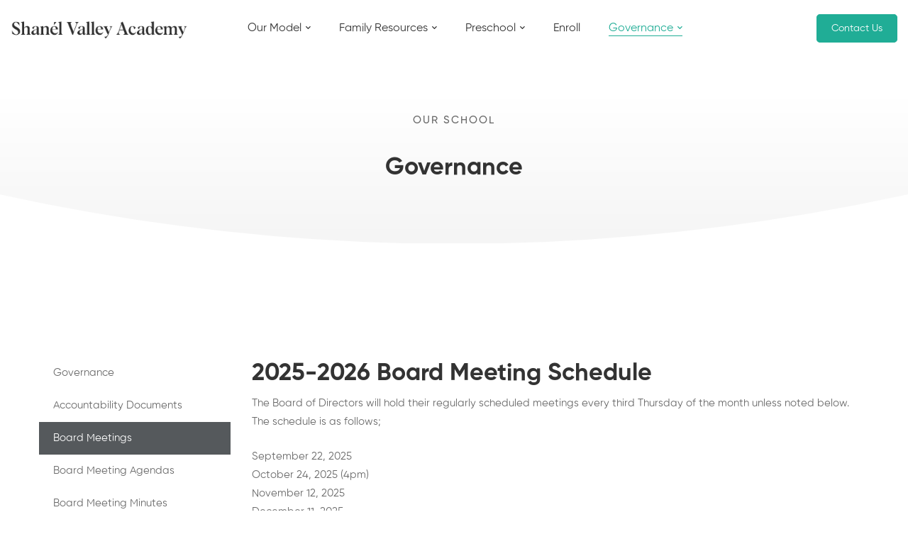

--- FILE ---
content_type: text/css
request_url: https://www.sanelvalleyacademy.com/wp-content/uploads/elementor/css/post-4362.css
body_size: 353
content:
.elementor-4362 .elementor-element.elementor-element-2cf0b12 > .elementor-container > .elementor-row{align-items:stretch;}.elementor-4362 .elementor-element.elementor-element-2cf0b12:not(.elementor-motion-effects-element-type-background), .elementor-4362 .elementor-element.elementor-element-2cf0b12 > .elementor-motion-effects-container > .elementor-motion-effects-layer{background-color:transparent;background-image:linear-gradient(180deg, #FFFFFF 0%, #F5F5F5 100%);}.elementor-4362 .elementor-element.elementor-element-2cf0b12{transition:background 0.3s, border 0.3s, border-radius 0.3s, box-shadow 0.3s;margin-top:60px;margin-bottom:50px;}.elementor-4362 .elementor-element.elementor-element-2cf0b12 > .elementor-background-overlay{transition:background 0.3s, border-radius 0.3s, opacity 0.3s;}.elementor-4362 .elementor-element.elementor-element-2cf0b12 > .elementor-shape-bottom svg{height:70px;}.elementor-4362 .elementor-element.elementor-element-1166234{text-align:center;}.elementor-4362 .elementor-element.elementor-element-1166234 .tm-modern-heading{width:640px;}.elementor-4362 .elementor-element.elementor-element-1166234 .elementor-widget-container{display:flex;justify-content:center;}.elementor-4362 .elementor-element.elementor-element-1166234 .heading-primary{font-size:34px;}.elementor-4362 .elementor-element.elementor-element-1166234 .heading-primary mark{font-weight:400;}.elementor-4362 .elementor-element.elementor-element-1166234 .heading-secondary{font-size:15px;font-weight:500;text-transform:uppercase;line-height:2em;letter-spacing:2px;color:#696969;}.elementor-4362 .elementor-element.elementor-element-1166234 .heading-secondary .stop-a{stop-color:#696969;}.elementor-4362 .elementor-element.elementor-element-1166234 .heading-secondary .stop-b{stop-color:#696969;}.elementor-4362 .elementor-element.elementor-element-1166234 .heading-secondary-wrap{margin-bottom:35px;}.elementor-4362 .elementor-element.elementor-element-1166234 > .elementor-widget-container{margin:0px 0px 74px 0px;}.elementor-4362 .elementor-element.elementor-element-978c8d2 > .elementor-container > .elementor-row{align-items:stretch;}.elementor-4362 .elementor-element.elementor-element-529e490{--spacer-size:50px;}.elementor-4362 .elementor-element.elementor-element-74d7635 > .elementor-container > .elementor-row{align-items:stretch;}.elementor-4362 .elementor-element.elementor-element-74d7635{padding:15px 0px 100px 0px;}.elementor-4362 .elementor-element.elementor-element-ee7d969 .elementor-nav-menu--main .elementor-item:hover,
					.elementor-4362 .elementor-element.elementor-element-ee7d969 .elementor-nav-menu--main .elementor-item.elementor-item-active,
					.elementor-4362 .elementor-element.elementor-element-ee7d969 .elementor-nav-menu--main .elementor-item.highlighted,
					.elementor-4362 .elementor-element.elementor-element-ee7d969 .elementor-nav-menu--main .elementor-item:focus{color:#fff;}.elementor-4362 .elementor-element.elementor-element-ee7d969 .elementor-nav-menu--main .elementor-item.elementor-item-active{color:#FFFFFF;}.elementor-4362 .elementor-element.elementor-element-41de379{text-align:left;}.elementor-4362 .elementor-element.elementor-element-41de379 .tm-modern-heading{width:1001px;}.elementor-4362 .elementor-element.elementor-element-41de379 .heading-primary{font-size:34px;line-height:1.42em;}.elementor-4362 .elementor-element.elementor-element-41de379 .heading-primary mark{color:#FFFFFF;}.elementor-4362 .elementor-element.elementor-element-41de379 .heading-primary mark .stop-a{stop-color:#FFFFFF;}.elementor-4362 .elementor-element.elementor-element-41de379 .heading-primary mark .stop-b{stop-color:#FFFFFF;}.elementor-4362 .elementor-element.elementor-element-41de379 > .elementor-widget-container{margin:0px 0px 5px 0px;padding:0px 0px 0px 0px;}.elementor-4362 .elementor-element.elementor-element-b91cf13{text-align:left;}.elementor-4362 .elementor-element.elementor-element-b91cf13 > .elementor-widget-container{padding:0px 0px 0px 0px;}.elementor-4362 .elementor-element.elementor-element-bf7ebc5 > .elementor-container > .elementor-row{align-items:stretch;}.elementor-4362 .elementor-element.elementor-element-d9f29e5 > .elementor-container > .elementor-row{align-items:stretch;}.elementor-4362 .elementor-element.elementor-element-d9f29e5:not(.elementor-motion-effects-element-type-background), .elementor-4362 .elementor-element.elementor-element-d9f29e5 > .elementor-motion-effects-container > .elementor-motion-effects-layer{background-color:var( --e-global-color-6d415a23 );}.elementor-4362 .elementor-element.elementor-element-d9f29e5{transition:background 0.3s, border 0.3s, border-radius 0.3s, box-shadow 0.3s;padding:55px 0px 65px 0px;}.elementor-4362 .elementor-element.elementor-element-d9f29e5 > .elementor-background-overlay{transition:background 0.3s, border-radius 0.3s, opacity 0.3s;}.elementor-4362 .elementor-element.elementor-element-c6177d4{text-align:center;}.elementor-4362 .elementor-element.elementor-element-c6177d4 .tm-modern-heading{width:770px;}.elementor-4362 .elementor-element.elementor-element-c6177d4 .elementor-widget-container{display:flex;justify-content:center;}.elementor-4362 .elementor-element.elementor-element-c6177d4 .heading-primary{font-size:34px;line-height:1.42em;color:#333333;}.elementor-4362 .elementor-element.elementor-element-c6177d4 .heading-primary .stop-a{stop-color:#333333;}.elementor-4362 .elementor-element.elementor-element-c6177d4 .heading-primary .stop-b{stop-color:#333333;}.elementor-4362 .elementor-element.elementor-element-c6177d4 .heading-primary mark{font-weight:400;}.elementor-4362 .elementor-element.elementor-element-c6177d4 > .elementor-widget-container{background-color:var( --e-global-color-6d415a23 );}.elementor-4362 .elementor-element.elementor-element-287434a{text-align:center;}.elementor-4362 .elementor-element.elementor-element-287434a > .elementor-widget-container{padding:0px 0px 0px 0px;}@media(min-width:768px){.elementor-4362 .elementor-element.elementor-element-d4146d1{width:25%;}.elementor-4362 .elementor-element.elementor-element-623c62b{width:75%;}}@media(max-width:1024px){.elementor-4362 .elementor-element.elementor-element-2cf0b12{margin-top:0px;margin-bottom:140px;}.elementor-4362 .elementor-element.elementor-element-1166234 .heading-primary{font-size:30px;}.elementor-4362 .elementor-element.elementor-element-1166234 > .elementor-widget-container{margin:0px 0px 50px 0px;}.elementor-4362 .elementor-element.elementor-element-41de379 .heading-primary{font-size:30px;}.elementor-4362 .elementor-element.elementor-element-c6177d4 .heading-primary{font-size:30px;}}@media(max-width:767px){.elementor-4362 .elementor-element.elementor-element-2cf0b12 > .elementor-shape-bottom svg{height:40px;}.elementor-4362 .elementor-element.elementor-element-2cf0b12{margin-top:0px;margin-bottom:60px;}.elementor-4362 .elementor-element.elementor-element-1166234 .heading-primary{font-size:26px;}.elementor-4362 .elementor-element.elementor-element-41de379 .heading-primary{font-size:26px;}.elementor-4362 .elementor-element.elementor-element-c6177d4 .heading-primary{font-size:26px;}}

--- FILE ---
content_type: text/css
request_url: https://www.sanelvalleyacademy.com/wp-content/uploads/elementor/css/post-230.css
body_size: -12
content:
.elementor-230 .elementor-element.elementor-element-77bb46c3 > .elementor-container > .elementor-row{align-items:stretch;}.elementor-230 .elementor-element.elementor-element-77bb46c3{transition:background 0.3s, border 0.3s, border-radius 0.3s, box-shadow 0.3s;padding:69px 0px 50px 0px;}.elementor-230 .elementor-element.elementor-element-77bb46c3 > .elementor-background-overlay{transition:background 0.3s, border-radius 0.3s, opacity 0.3s;}.elementor-230 .elementor-element.elementor-element-4f5f5025 > .elementor-container > .elementor-row{align-items:stretch;}.elementor-230 .elementor-element.elementor-element-52657017 .heading-primary{font-size:18px;}.elementor-230 .elementor-element.elementor-element-52657017 > .elementor-widget-container{margin:0px 0px 17px 0px;}.elementor-230 .elementor-element.elementor-element-1693a0a4 .list-header{align-items:center;}.elementor-230 .elementor-element.elementor-element-7bb46893 .link-icon{font-size:24px;color:rgba(105, 105, 105, 0.5);}.elementor-230 .elementor-element.elementor-element-7bb46893 .link:hover .link-icon{color:#20AD96;}.elementor-230 .elementor-element.elementor-element-7bb46893 > .elementor-widget-container{margin:25px 0px 0px 0px;}.elementor-230 .elementor-element.elementor-element-200f2fc0{--spacer-size:50px;}.elementor-230 .elementor-element.elementor-element-52da4a20 .heading-primary{font-size:18px;}.elementor-230 .elementor-element.elementor-element-52da4a20 > .elementor-widget-container{margin:0px 0px 20px 0px;}.elementor-230 .elementor-element.elementor-element-1cbfedb6 .list-header{align-items:center;}.elementor-230 .elementor-element.elementor-element-699f4403{--spacer-size:50px;}.elementor-230 .elementor-element.elementor-element-20fa3d3f .heading-primary{font-size:18px;}.elementor-230 .elementor-element.elementor-element-20fa3d3f > .elementor-widget-container{margin:0px 0px 20px 0px;}.elementor-230 .elementor-element.elementor-element-519765db .list-header{align-items:center;}.elementor-230 .elementor-element.elementor-element-409f9a3d{--spacer-size:50px;}.elementor-230 .elementor-element.elementor-element-2b120bcb > .elementor-container > .elementor-row{align-items:stretch;}.elementor-230 .elementor-element.elementor-element-2b120bcb{margin-top:22px;margin-bottom:0px;}.elementor-230 .elementor-element.elementor-element-60a3eb1f{text-align:center;}.elementor-230 .elementor-element.elementor-element-60a3eb1f .heading-description{font-size:14px;font-weight:500;color:#ababab;}.elementor-230 .elementor-element.elementor-element-60a3eb1f .heading-description .stop-a{stop-color:#ababab;}.elementor-230 .elementor-element.elementor-element-60a3eb1f .heading-description .stop-b{stop-color:#ababab;}@media(min-width:768px){.elementor-230 .elementor-element.elementor-element-3b8de511{width:50%;}.elementor-230 .elementor-element.elementor-element-268d8fda{width:25%;}.elementor-230 .elementor-element.elementor-element-3ede652b{width:24.664%;}}@media(max-width:1024px) and (min-width:768px){.elementor-230 .elementor-element.elementor-element-3b8de511{width:100%;}.elementor-230 .elementor-element.elementor-element-268d8fda{width:50%;}.elementor-230 .elementor-element.elementor-element-3ede652b{width:50%;}}

--- FILE ---
content_type: text/javascript
request_url: https://www.sanelvalleyacademy.com/wp-content/plugins/give-recurring/assets/js/give-recurring.min.js
body_size: 2522
content:
(()=>{var e,i={537:()=>{var e=window.Give_Recurring_Vars;jQuery(document).ready((function(i){var r=i(document),n={init:function(){r.on("give_donation_value_updated",(function(e,r,o){r||(r=i(this).closest("form.give-form"));var t=void 0===o?r.find('input[name="give-amount"]').val():o,a=r.find('input[name="give-price-id"]').val(),c=r.find('input[name="_give_is_donation_recurring"]').data("_give_recurring"),d=r.find('input[name="_give_is_donation_recurring"]').data("_give_price_option");if("yes_donor"===c||"set"===d)return!1;n.notifyUserOnLevels(r,t,a)})),r.on("give_gateway_loaded",(function(e,r,o){var t=i(e.currentTarget.activeElement).closest("form.give-form");0===t.length&&(t=i("#"+o));var a=t.find('input[name="give-amount"]').val(),c=t.find('input[name="give-price-id"]').val(),d=t.find('input[name="_give_is_donation_recurring"]').data("_give_recurring"),v=t.find('input[name="_give_is_donation_recurring"]').data("_give_price_option");if("yes_donor"===d||"set"===v){var u=t.find(".give-recurring-period");return n.fetchRecurringPeriodText(u),!1}var g=Give.form.fn.getInfo("decimal_separator",t);a=Give.fn.unFormatCurrency(a,g),n.notifyUserOnLevels(t,a,c)})),n.confirm_subscription_cancellation(),n.conditional_account_creation(),i(".give-recurring-period").on("click",(function(){var e=i(this),r=e.closest("form.give-form");e.is(":checked")?n.fetchRecurringPeriodText(e):(r.find("#give-recurring-modal-period-wrap").hide(),r.find("#give-recurring-modal-period").html(""))})),i(".give-recurring-donors-choice-period").on("change",(function(){n.fetchRecurringPeriodText(i(this))})),r.on("give_gateway_loaded",this.conditionalPeriodDropdown),r.on("blur",".give-donation-amount .give-recurring-text-input",this.edit_renewal_amount),n.conditionalPeriodDropdown(),n.changeGiveIsDonationRecurring(),n.update_payment_method()},displayModalLabel:function(e,i){"once"!==e&&""!==e?(i.find("#give-recurring-modal-period-wrap").show(),i.find("#give-recurring-modal-period").html(e.charAt(0).toUpperCase()+e.slice(1))):"once"===e&&(i.find("#give-recurring-modal-period-wrap").hide(),i.find("#give-recurring-modal-period").html(""))},fetchRecurringPeriodText:function(i){var r=i.data("period"),o=i.data("period-label"),t=i.closest("form.give-form"),a=t.find(".give-recurring-donors-choice-period").val(),c=e.pretty_periods;i.is("select")&&(o=i.closest("div.give-recurring-donors-choice").find(".give-recurring-period").data("period-label"),r=i.closest("div.give-recurring-donors-choice").find(".give-recurring-period").data("period")),a&&(o=(o=o.replace(new RegExp(r,"g"),a)).replace(new RegExp(c[r],"g"),c[a])),this.isRecurringOpted(t)?n.displayModalLabel(o,t):(t.find("#give-recurring-modal-period-wrap").hide(),t.find("#give-recurring-modal-period").html(""))},notifyUserOnLevels:function(i,r,o){var t=JSON.parse(i.find('input[name="give_recurring_donation_details"]').val());if(!1===t.is_recurring||"yes_donor"===t.give_recurring_option)return!1;var a=t.multi[o].give_recurring_pretty_text,c=a.toLowerCase();r=Give.fn.formatCurrency(r,{currency:Give.form.fn.getInfo("currency_code",i),symbol:Give.form.fn.getInfo("currency_symbol",i),position:Give.form.fn.getInfo("currency_position",i)},i);var d=e.multi_level_message_pre_text+' <span class="amount">'+r+"</span> "+c+".";i.find(".give-recurring-multi-level-message").html(d),"once"!==c?i.find("#_give_is_donation_recurring").val(1):i.find("#_give_is_donation_recurring").val(0),n.displayModalLabel(a,i),n.register_checkbox(i)},changeGiveIsDonationRecurring:function(){i(".give-form").on("change",".give-recurring-donors-choice",(function(){var e="0",r=i(this).find(".give-recurring-period:checked").val();void 0!==r&&"on"===r&&(e=1);var o=i(this).closest("form");o.find("._give_is_donation_recurring").val(e),n.register_checkbox(o)}))},conditional_account_creation:function(){if(e.email_access)return!1;r.on("give_gateway_loaded",(function(e,r,o){n.register_checkbox(i("form#"+o))})),i("form[id^=give-form].give-recurring-form").each((function(){n.register_checkbox(i(this))})),i(document).ajaxComplete((function(e,r,o){if("give_cancel_login"===n.get_parameter("action",o.data)){var t=n.get_parameter("form_id",o.data);n.register_checkbox(i("form#give-form-"+t))}}))},get_parameter:function(e,i){if(!e)return!1;i||(i=window.location.href);e=e.replace(/[\[]/,"\\[").replace(/[\]]/,"\\]");var r=new RegExp(e+"=([^&#]*)").exec(i);return null!==r&&r[1]},register_checkbox:function(i){if(e.email_access)return!1;var r=i.find(".give-logged-in-only").val();if(void 0!==r&&1===parseInt(r)){var o=i.find("._give_is_donation_recurring").val();void 0!==o&&1===parseInt(o)?n.disable_register_checkbox(i):n.enable_register_checkbox(i)}},enable_register_checkbox:function(e){var i=e.find('[name="give_create_account"]');i.removeClass("give-disabled"),i.closest("span").removeClass("hint--top hint--bounce")},disable_register_checkbox:function(e){var i=e.find('[name="give_create_account"]');i.attr("checked",!0),i.addClass("give-disabled"),i.closest("span").addClass("hint--top hint--bounce")},confirm_subscription_cancellation:function(){i(".give-cancel-subscription").on("click touchend",(function(){if(!0!==confirm(e.messages.confirm_cancel))return!1}))},conditionalPeriodDropdown:function(r){i(".give-gateway-option-selected").each((function(){var n=i(this).parents(".give-form"),o=i(this).find("input").val(),t=n.find(".give-recurring-donors-choice-period").val(),a=n.find('.give-recurring-donors-choice-period option[value="day"]');if("authorize"===o||"razorpay"===o){if("day"!==t)return;a.prop("disabled",!0).next().prop("selected",!0),void 0!==r&&alert(e.messages.daily_forbidden)}else a.prop("disabled",!1)}))},update_payment_method:function(){i('form[name="give-recurring-form"]').submit((function(e){e.preventDefault();var r=i(this),n=r.find("#give-recurring-update-submit"),o=r.find('input[type="submit"].give-submit + .give-loading-animation'),t=r.get(0),a=r.find("#give-recurring-update-submit").val(),c=i('input[name="give_action"]').val();o.fadeIn(),"function"==typeof t.checkValidity&&!1===t.checkValidity()&&(o.fadeOut(),!1==(-1!==navigator.userAgent.indexOf("Safari")&&-1===navigator.userAgent.indexOf("Chrome")))||-1!==Give.form.fn.getInfo("gateway",r).indexOf("stripe")&&"recurring_update_payment"===c||(n.val(give_global_vars.purchase_loading),n.attr("disabled","disabled"),i.ajax({type:"POST",url:give_global_vars.ajaxurl,data:r.serialize(),success:function(e){e.success&&(o.fadeOut(),r.find(".give_errors").remove(),n.val(a),n.prop("disabled",!1)),window.location.href=e.data.url}}))}))},edit_renewal_amount:function(e,o){var t=void 0!==o?o:i(this).closest("form"),a=i(this).val(),c=Give.form.fn.getInfo("decimal_separator",t),d=Give.form.fn.getMinimumAmount(t),v=Give.form.fn.getMaximumAmount(t),u=0===a||""===a?d:Give.fn.unFormatCurrency(a,c),g=Give.form.fn.formatAmount(u,t,{});if(i(this).val(g),n.isValidRenewalAmount(t))i(this).removeClass("give-invalid-amount"),t.find(".give-invalid-minimum, .give-invalid-maximum").slideUp(300,(function(){i(this).remove()})),Give.form.fn.disable(t,!1);else{i(this).addClass("give-invalid-amount"),Give.form.fn.disable(t,!0);var s=t.find(".give-invalid-minimum"),f=t.find(".give-invalid-maximum");0===s.length&&u<d?Give.notice.fn.renderNotice("bad_minimum",t):u>=d&&s.slideUp(300,(function(){i(this).remove()})),0===f.length&&u>v?Give.notice.fn.renderNotice("bad_maximum",t):u<=v&&f.slideUp(300,(function(){i(this).remove()}))}r.trigger("give_recurring_donation_amount_updated",[t,u])},isValidRenewalAmount:function(e){if(e.find('input[name="give-form-minimum"]').length<=0)return!0;var i=Give.form.fn.getMinimumAmount(e),r=Give.form.fn.getMaximumAmount(e),n=Give.form.fn.getAmount(e);return 0!==n&&(-1<n&&n>=i&&n<=r)},isRecurringOpted:function(e){var i=e.find(".give-recurring-period:checked");return i&&i.val()}};n.init()}))},293:()=>{},230:()=>{},557:()=>{},909:()=>{},209:()=>{},568:()=>{},20:()=>{}},r={};function n(e){var o=r[e];if(void 0!==o)return o.exports;var t=r[e]={exports:{}};return i[e](t,t.exports,n),t.exports}n.m=i,e=[],n.O=(i,r,o,t)=>{if(!r){var a=1/0;for(u=0;u<e.length;u++){for(var[r,o,t]=e[u],c=!0,d=0;d<r.length;d++)(!1&t||a>=t)&&Object.keys(n.O).every((e=>n.O[e](r[d])))?r.splice(d--,1):(c=!1,t<a&&(a=t));if(c){e.splice(u--,1);var v=o();void 0!==v&&(i=v)}}return i}t=t||0;for(var u=e.length;u>0&&e[u-1][2]>t;u--)e[u]=e[u-1];e[u]=[r,o,t]},n.o=(e,i)=>Object.prototype.hasOwnProperty.call(e,i),(()=>{var e={356:0,597:0,442:0,723:0,988:0,888:0,228:0,457:0};n.O.j=i=>0===e[i];var i=(i,r)=>{var o,t,[a,c,d]=r,v=0;if(a.some((i=>0!==e[i]))){for(o in c)n.o(c,o)&&(n.m[o]=c[o]);if(d)var u=d(n)}for(i&&i(r);v<a.length;v++)t=a[v],n.o(e,t)&&e[t]&&e[t][0](),e[t]=0;return n.O(u)},r=self.webpackChunkgive_recurring=self.webpackChunkgive_recurring||[];r.forEach(i.bind(null,0)),r.push=i.bind(null,r.push.bind(r))})(),n.O(void 0,[597,442,723,988,888,228,457],(()=>n(537))),n.O(void 0,[597,442,723,988,888,228,457],(()=>n(557))),n.O(void 0,[597,442,723,988,888,228,457],(()=>n(909))),n.O(void 0,[597,442,723,988,888,228,457],(()=>n(209))),n.O(void 0,[597,442,723,988,888,228,457],(()=>n(568))),n.O(void 0,[597,442,723,988,888,228,457],(()=>n(20))),n.O(void 0,[597,442,723,988,888,228,457],(()=>n(293)));var o=n.O(void 0,[597,442,723,988,888,228,457],(()=>n(230)));o=n.O(o)})();

--- FILE ---
content_type: text/javascript
request_url: https://www.sanelvalleyacademy.com/wp-content/themes/maxcoach/assets/libs/elementor-waypoints/jquery.waypoints.min.js
body_size: 2085
content:
/*!
Waypoints - 4.0.1
Copyright Â© 2011-2016 Caleb Troughton
Licensed under the MIT license.
https://github.com/imakewebthings/waypoints/blob/master/licenses.txt
*/
!function(){"use strict";var e=0,r={};function i(t){if(!t)throw new Error("No options passed to Waypoint constructor");if(!t.element)throw new Error("No element option passed to Waypoint constructor");if(!t.handler)throw new Error("No handler option passed to Waypoint constructor");this.key="waypoint-"+e,this.options=i.Adapter.extend({},i.defaults,t),this.element=this.options.element,this.adapter=new i.Adapter(this.element),this.callback=t.handler,this.axis=this.options.horizontal?"horizontal":"vertical",this.enabled=this.options.enabled,this.triggerPoint=null,this.group=i.Group.findOrCreate({name:this.options.group,axis:this.axis}),this.context=i.Context.findOrCreateByElement(this.options.context),i.offsetAliases[this.options.offset]&&(this.options.offset=i.offsetAliases[this.options.offset]),this.group.add(this),this.context.add(this),r[this.key]=this,e+=1}i.prototype.queueTrigger=function(t){this.group.queueTrigger(this,t)},i.prototype.trigger=function(t){this.enabled&&this.callback&&this.callback.apply(this,t)},i.prototype.destroy=function(){this.context.remove(this),this.group.remove(this),delete r[this.key]},i.prototype.disable=function(){return this.enabled=!1,this},i.prototype.enable=function(){return this.context.refresh(),this.enabled=!0,this},i.prototype.next=function(){return this.group.next(this)},i.prototype.previous=function(){return this.group.previous(this)},i.invokeAll=function(t){var e,i=[];for(e in r)i.push(r[e]);for(var o=0,n=i.length;o<n;o++)i[o][t]()},i.destroyAll=function(){i.invokeAll("destroy")},i.disableAll=function(){i.invokeAll("disable")},i.enableAll=function(){for(var t in i.Context.refreshAll(),r)r[t].enabled=!0;return this},i.refreshAll=function(){i.Context.refreshAll()},i.viewportHeight=function(){return window.innerHeight||document.documentElement.clientHeight},i.viewportWidth=function(){return document.documentElement.clientWidth},i.adapters=[],i.defaults={context:window,continuous:!0,enabled:!0,group:"default",horizontal:!1,offset:0},i.offsetAliases={"bottom-in-view":function(){return this.context.innerHeight()-this.adapter.outerHeight()},"right-in-view":function(){return this.context.innerWidth()-this.adapter.outerWidth()}},window.Waypoint=i}(),function(){"use strict";function e(t){window.setTimeout(t,1e3/60)}var i=0,o={},d=window.Waypoint,t=window.onload;function n(t){this.element=t,this.Adapter=d.Adapter,this.adapter=new this.Adapter(t),this.key="waypoint-context-"+i,this.didScroll=!1,this.didResize=!1,this.oldScroll={x:this.adapter.scrollLeft(),y:this.adapter.scrollTop()},this.waypoints={vertical:{},horizontal:{}},t.waypointContextKey=this.key,o[t.waypointContextKey]=this,i+=1,d.windowContext||(d.windowContext=!0,d.windowContext=new n(window)),this.createThrottledScrollHandler(),this.createThrottledResizeHandler()}n.prototype.add=function(t){var e=t.options.horizontal?"horizontal":"vertical";this.waypoints[e][t.key]=t,this.refresh()},n.prototype.checkEmpty=function(){var t=this.Adapter.isEmptyObject(this.waypoints.horizontal),e=this.Adapter.isEmptyObject(this.waypoints.vertical),i=this.element==this.element.window;t&&e&&!i&&(this.adapter.off(".waypoints"),delete o[this.key])},n.prototype.createThrottledResizeHandler=function(){var t=this;function e(){t.handleResize(),t.didResize=!1}this.adapter.on("resize.waypoints",function(){t.didResize||(t.didResize=!0,d.requestAnimationFrame(e))})},n.prototype.createThrottledScrollHandler=function(){var t=this;function e(){t.handleScroll(),t.didScroll=!1}this.adapter.on("scroll.waypoints",function(){t.didScroll&&!d.isTouch||(t.didScroll=!0,d.requestAnimationFrame(e))})},n.prototype.handleResize=function(){d.Context.refreshAll()},n.prototype.handleScroll=function(){var t,e,i={},o={horizontal:{newScroll:this.adapter.scrollLeft(),oldScroll:this.oldScroll.x,forward:"right",backward:"left"},vertical:{newScroll:this.adapter.scrollTop(),oldScroll:this.oldScroll.y,forward:"down",backward:"up"}};for(t in o){var n,r=o[t],s=r.newScroll>r.oldScroll?r.forward:r.backward;for(n in this.waypoints[t]){var a,l,h=this.waypoints[t][n];null!==h.triggerPoint&&(a=r.oldScroll<h.triggerPoint,l=r.newScroll>=h.triggerPoint,(a&&l||!a&&!l)&&(h.queueTrigger(s),i[h.group.id]=h.group))}}for(e in i)i[e].flushTriggers();this.oldScroll={x:o.horizontal.newScroll,y:o.vertical.newScroll}},n.prototype.innerHeight=function(){return this.element==this.element.window?d.viewportHeight():this.adapter.innerHeight()},n.prototype.remove=function(t){delete this.waypoints[t.axis][t.key],this.checkEmpty()},n.prototype.innerWidth=function(){return this.element==this.element.window?d.viewportWidth():this.adapter.innerWidth()},n.prototype.destroy=function(){var t,e=[];for(t in this.waypoints)for(var i in this.waypoints[t])e.push(this.waypoints[t][i]);for(var o=0,n=e.length;o<n;o++)e[o].destroy()},n.prototype.refresh=function(){var t,e,i=this.element==this.element.window,o=i?void 0:this.adapter.offset(),n={};for(e in this.handleScroll(),t={horizontal:{contextOffset:i?0:o.left,contextScroll:i?0:this.oldScroll.x,contextDimension:this.innerWidth(),oldScroll:this.oldScroll.x,forward:"right",backward:"left",offsetProp:"left"},vertical:{contextOffset:i?0:o.top,contextScroll:i?0:this.oldScroll.y,contextDimension:this.innerHeight(),oldScroll:this.oldScroll.y,forward:"down",backward:"up",offsetProp:"top"}}){var r,s=t[e];for(r in this.waypoints[e]){var a,l=this.waypoints[e][r],h=l.options.offset,p=l.triggerPoint,c=0,u=null==p;l.element!==l.element.window&&(c=l.adapter.offset()[s.offsetProp]),"function"==typeof h?h=h.apply(l):"string"==typeof h&&(h=parseFloat(h),-1<l.options.offset.indexOf("%")&&(h=Math.ceil(s.contextDimension*h/100))),a=s.contextScroll-s.contextOffset,l.triggerPoint=Math.floor(c+a-h),a=p<s.oldScroll,h=l.triggerPoint>=s.oldScroll,p=!a&&!h,!u&&(a&&h)?(l.queueTrigger(s.backward),n[l.group.id]=l.group):(!u&&p||u&&s.oldScroll>=l.triggerPoint)&&(l.queueTrigger(s.forward),n[l.group.id]=l.group)}}return d.requestAnimationFrame(function(){for(var t in n)n[t].flushTriggers()}),this},n.findOrCreateByElement=function(t){return n.findByElement(t)||new n(t)},n.refreshAll=function(){for(var t in o)o[t].refresh()},n.findByElement=function(t){return o[t.waypointContextKey]},window.onload=function(){t&&t(),n.refreshAll()},d.requestAnimationFrame=function(t){(window.requestAnimationFrame||window.mozRequestAnimationFrame||window.webkitRequestAnimationFrame||e).call(window,t)},d.Context=n}(),function(){"use strict";function r(t,e){return t.triggerPoint-e.triggerPoint}function s(t,e){return e.triggerPoint-t.triggerPoint}var e={vertical:{},horizontal:{}},i=window.Waypoint;function o(t){this.name=t.name,this.axis=t.axis,this.id=this.name+"-"+this.axis,this.waypoints=[],this.clearTriggerQueues(),e[this.axis][this.name]=this}o.prototype.add=function(t){this.waypoints.push(t)},o.prototype.clearTriggerQueues=function(){this.triggerQueues={up:[],down:[],left:[],right:[]}},o.prototype.flushTriggers=function(){for(var t in this.triggerQueues){var e=this.triggerQueues[t];e.sort("up"===t||"left"===t?s:r);for(var i=0,o=e.length;i<o;i+=1){var n=e[i];!n.options.continuous&&i!==e.length-1||n.trigger([t])}}this.clearTriggerQueues()},o.prototype.next=function(t){this.waypoints.sort(r);t=i.Adapter.inArray(t,this.waypoints);return t===this.waypoints.length-1?null:this.waypoints[t+1]},o.prototype.previous=function(t){this.waypoints.sort(r);t=i.Adapter.inArray(t,this.waypoints);return t?this.waypoints[t-1]:null},o.prototype.queueTrigger=function(t,e){this.triggerQueues[e].push(t)},o.prototype.remove=function(t){t=i.Adapter.inArray(t,this.waypoints);-1<t&&this.waypoints.splice(t,1)},o.prototype.first=function(){return this.waypoints[0]},o.prototype.last=function(){return this.waypoints[this.waypoints.length-1]},o.findOrCreate=function(t){return e[t.axis][t.name]||new o(t)},i.Group=o}(),function(){"use strict";var i=window.jQuery,t=window.Waypoint;function o(t){this.$element=i(t)}i.each(["innerHeight","innerWidth","off","offset","on","outerHeight","outerWidth","scrollLeft","scrollTop"],function(t,e){o.prototype[e]=function(){var t=Array.prototype.slice.call(arguments);return this.$element[e].apply(this.$element,t)}}),i.each(["extend","inArray","isEmptyObject"],function(t,e){o[e]=i[e]}),t.adapters.push({name:"jquery",Adapter:o}),t.Adapter=o}(),function(){"use strict";var n=window.Waypoint;function t(o){return function(){var e=[],i=arguments[0];return"function"==typeof o&&((i=o.extend({},arguments[1])).handler=arguments[0]),this.each(function(){var t=o.extend({},i,{element:this});"string"==typeof t.context&&(t.context=o(this).closest(t.context)[0]),e.push(new n(t))}),e}}window.jQuery&&(window.jQuery.fn.elementorWaypoint=t(window.jQuery)),window.Zepto&&(window.Zepto.fn.elementorWaypoint=t(window.Zepto))}();
